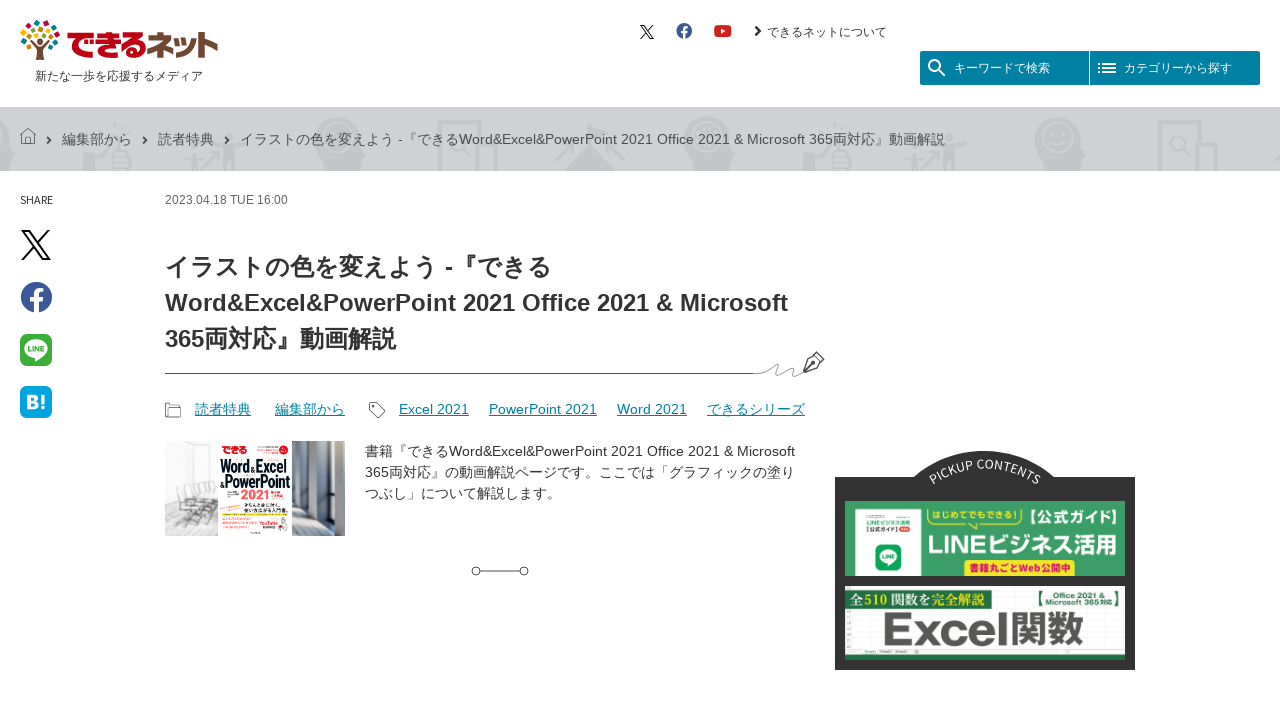

--- FILE ---
content_type: application/javascript
request_url: https://in.treasuredata.com/js/v3/global_id?callback=TreasureJSONPCallback1
body_size: 122
content:
typeof TreasureJSONPCallback1 === 'function' && TreasureJSONPCallback1({"global_id":"45841d43-cd6e-473f-9b71-7f6888898fa5"});

--- FILE ---
content_type: application/javascript; charset=utf-8
request_url: https://fundingchoicesmessages.google.com/f/AGSKWxUsMiKdM3N3hbSRrka4j4ZlKEDigJBNOsio1Bb4A67UJ_tcido_rn4IpnT7Cn48mNSHlH7IuRNepnXW0wugiVlGNQ_IdCu5jpcbOivPmNsSxv_Jv9nLIsuc-xpeDDe-BF9uNtzgUVoHRO-xgDfk8sDrU6_pN7KXsENHfE0sJttDkyXrtev6AIHoy8Y9/_/rotatedads2.-rollout-ad-/bbad9./companion_ads./cjadsprite.
body_size: -1290
content:
window['68c79289-b441-4341-8b5e-37bd0046a0c3'] = true;

--- FILE ---
content_type: application/javascript; charset=utf-8
request_url: https://fundingchoicesmessages.google.com/f/AGSKWxUxkT7Bj2U2SMvBdk8ktOXUaaSebFqSkLklHuxWZVND55DEfTHv8Cbwwu_93OsMeWGmVOcdpiyJzzk4usM_HLRP0EuO2YdMVKQ-vfpHFMqt658E_1xnogjFAG5JPx4EF7TqFJWgtQ==?fccs=W251bGwsbnVsbCxudWxsLG51bGwsbnVsbCxudWxsLFsxNzY5MDg5MTc5LDY4MDAwMDAwXSxudWxsLG51bGwsbnVsbCxbbnVsbCxbNyw5LDZdLG51bGwsMixudWxsLCJlbiIsbnVsbCxudWxsLG51bGwsbnVsbCxudWxsLDFdLCJodHRwczovL2Rla2lydS5uZXQvYXJ0aWNsZS8yMzk2Mi8iLG51bGwsW1s4LCI5b0VCUi01bXFxbyJdLFs5LCJlbi1VUyJdLFsxOSwiMiJdLFsxNywiWzBdIl0sWzI0LCIiXSxbMjUsIltbOTUzNDAyNTMsOTUzNDAyNTVdXSJdLFsyOSwiZmFsc2UiXV1d
body_size: 213
content:
if (typeof __googlefc.fcKernelManager.run === 'function') {"use strict";this.default_ContributorServingResponseClientJs=this.default_ContributorServingResponseClientJs||{};(function(_){var window=this;
try{
var qp=function(a){this.A=_.t(a)};_.u(qp,_.J);var rp=function(a){this.A=_.t(a)};_.u(rp,_.J);rp.prototype.getWhitelistStatus=function(){return _.F(this,2)};var sp=function(a){this.A=_.t(a)};_.u(sp,_.J);var tp=_.ed(sp),up=function(a,b,c){this.B=a;this.j=_.A(b,qp,1);this.l=_.A(b,_.Pk,3);this.F=_.A(b,rp,4);a=this.B.location.hostname;this.D=_.Fg(this.j,2)&&_.O(this.j,2)!==""?_.O(this.j,2):a;a=new _.Qg(_.Qk(this.l));this.C=new _.dh(_.q.document,this.D,a);this.console=null;this.o=new _.mp(this.B,c,a)};
up.prototype.run=function(){if(_.O(this.j,3)){var a=this.C,b=_.O(this.j,3),c=_.fh(a),d=new _.Wg;b=_.hg(d,1,b);c=_.C(c,1,b);_.jh(a,c)}else _.gh(this.C,"FCNEC");_.op(this.o,_.A(this.l,_.De,1),this.l.getDefaultConsentRevocationText(),this.l.getDefaultConsentRevocationCloseText(),this.l.getDefaultConsentRevocationAttestationText(),this.D);_.pp(this.o,_.F(this.F,1),this.F.getWhitelistStatus());var e;a=(e=this.B.googlefc)==null?void 0:e.__executeManualDeployment;a!==void 0&&typeof a==="function"&&_.To(this.o.G,
"manualDeploymentApi")};var vp=function(){};vp.prototype.run=function(a,b,c){var d;return _.v(function(e){d=tp(b);(new up(a,d,c)).run();return e.return({})})};_.Tk(7,new vp);
}catch(e){_._DumpException(e)}
}).call(this,this.default_ContributorServingResponseClientJs);
// Google Inc.

//# sourceURL=/_/mss/boq-content-ads-contributor/_/js/k=boq-content-ads-contributor.ContributorServingResponseClientJs.en_US.9oEBR-5mqqo.es5.O/d=1/exm=ad_blocking_detection_executable,kernel_loader,loader_js_executable,web_iab_tcf_v2_signal_executable/ed=1/rs=AJlcJMwtVrnwsvCgvFVyuqXAo8GMo9641A/m=cookie_refresh_executable
__googlefc.fcKernelManager.run('\x5b\x5b\x5b7,\x22\x5b\x5bnull,\\\x22dekiru.net\\\x22,\\\x22AKsRol_mps_-w6ra1NB5hs9Xiaa4ihN-yXrOXQ4tIg1J2t6ncC5NMNZitG_l6rGhcfy8dmxSOXrujPuKbPiG3SN9COAqr_gARf60wbFtoFwWKv60FOqoU6Lr-Q1XDU5_Osv_xIi-3X-UwMRxCzihBHTLwzZchi2b_Q\\\\u003d\\\\u003d\\\x22\x5d,null,\x5b\x5bnull,null,null,\\\x22https:\/\/fundingchoicesmessages.google.com\/f\/AGSKWxW1iYDxPtHxdb0VAbmlbzFKj11XiMurxOsT4ciUX5h1r3r0aMkpXvRCXddEyGTwpoFp2l1e7Vk8q5oOl4HVuu3bLG4gHfFSdqwQR5_D7Sl4b-k_jKscGZqbMsQDNrF87tM_xwFD-Q\\\\u003d\\\\u003d\\\x22\x5d,null,null,\x5bnull,null,null,\\\x22https:\/\/fundingchoicesmessages.google.com\/el\/AGSKWxX4iDINrkjZvI_zdgYsBCe4Uf0bUqs4J1PWoUAhBgaYe5nnlYxHZvJ1DN6WCPEbwTTMoZTtmJh1GooV7eW_mqUifYtoL8ZMH-L0WkLhGmb8Zy48XJutxM8eJpZPyzFk7rKdGI2Sww\\\\u003d\\\\u003d\\\x22\x5d,null,\x5bnull,\x5b7,9,6\x5d,null,2,null,\\\x22en\\\x22,null,null,null,null,null,1\x5d,null,\\\x22Privacy and cookie settings\\\x22,\\\x22Close\\\x22,null,null,null,\\\x22Managed by Google. Complies with IAB TCF. CMP ID: 300\\\x22\x5d,\x5b3,1\x5d\x5d\x22\x5d\x5d,\x5bnull,null,null,\x22https:\/\/fundingchoicesmessages.google.com\/f\/AGSKWxUXtFKSyiz6t47NhYIhGYNcSdzSSR_GR0YZ96rYsE1n3jrlXq-uqWqpGHjmu_LfxR6GJ8d9pC8xuAnP4ObgQT-Jp-YYvAUyVLFN3LXLmCgIPy-IBdFTkm5JaaDYh9L5TRo_5Wcqbg\\u003d\\u003d\x22\x5d\x5d');}

--- FILE ---
content_type: image/svg+xml
request_url: https://dekiru.net/static/v2018/img/bk-pickup-banner-area-header.svg
body_size: 2323
content:
<svg xmlns="http://www.w3.org/2000/svg" width="115.022" height="67.15" viewBox="0 0 115.022 67.15"><defs><style>.cls-1{fill:#fff}</style></defs><g id="bk-pickup-banner-area-header" data-name="bk-pickup-banner-area-header"><g id="dekiru.net"><path class="cls-1" d="M36.464 58.018l2.389-1.514c1.714-1.086 3.228-1.233 4.307.47 1.033 1.631.349 3.141-1.342 4.214l-1.394.882 1.946 3.076-.994.63zm4.716 2.448c1.359-.862 1.694-1.77.998-2.87-.71-1.123-1.617-1.064-2.953-.217l-1.265.802 1.954 3.086zM43.962 53.47l1.032-.564 4.41 8.054-1.031.564zM51 49.729a3.39 3.39 0 0 1 2.748-.034l-.28.95a2.46 2.46 0 0 0-2.024.003c-1.584.74-2.033 2.526-1.066 4.592.977 2.092 2.594 2.944 4.18 2.203a2.684 2.684 0 0 0 1.468-1.814l.9.367a3.52 3.52 0 0 1-1.962 2.385c-2.092.976-4.398.107-5.666-2.606-1.249-2.674-.428-5.05 1.702-6.046zM55.922 47.762l1.106-.403 1.58 4.328.027-.01 2.01-5.64 1.252-.457-1.51 4.28 5.07 4.204-1.225.446-4.217-3.544-.834 2.288.998 2.736-1.105.405zM64.413 44.81l1.138-.298 1.377 5.239c.563 2.14 1.647 2.58 2.798 2.275 1.178-.31 1.934-1.231 1.372-3.37l-1.376-5.24 1.083-.285 1.369 5.212c.751 2.856-.374 4.195-2.188 4.673-1.814.475-3.451-.137-4.203-2.994zM74.09 42.445l2.79-.466c2.003-.334 3.456.118 3.788 2.107.32 1.906-.897 3.031-2.872 3.361l-1.631.274.6 3.592-1.16.193zm3.397 4.09c1.587-.266 2.25-.974 2.036-2.258-.22-1.312-1.08-1.609-2.64-1.347l-1.477.248.603 3.603zM89.873 40.49a3.39 3.39 0 0 1 2.556 1.02l-.624.771a2.453 2.453 0 0 0-1.872-.77c-1.749.079-2.845 1.56-2.741 3.84.105 2.31 1.277 3.713 3.026 3.633a2.683 2.683 0 0 0 2.053-1.117l.689.684a3.519 3.519 0 0 1-2.724 1.457c-2.308.104-4.11-1.58-4.245-4.574-.136-2.952 1.531-4.836 3.882-4.944zM94.47 45.068c.141-2.937 1.846-4.635 4.154-4.526 2.292.108 3.83 1.976 3.69 4.897-.14 2.95-1.847 4.72-4.14 4.61-2.307-.11-3.842-2.031-3.703-4.98zm6.643.313c.108-2.277-.902-3.74-2.537-3.818-1.65-.079-2.795 1.283-2.902 3.562-.109 2.293.898 3.825 2.548 3.903 1.635.077 2.782-1.353 2.891-3.647zM105.434 41.195l1.19.174 2.468 6.192.71 2.029.055.008c.079-.923.13-1.963.27-2.92l.685-4.699 1.095.16-1.325 9.093-1.193-.173-2.45-6.204-.711-2.015-.056-.008c-.078.922-.137 1.906-.276 2.861l-.693 4.755-1.095-.159zM116.883 44.213l-2.711-.645.226-.954 6.553 1.558-.226.955-2.711-.646-1.899 7.985-1.13-.269zM123.299 44.866l5.037 1.631-.303.934-3.916-1.269-.89 2.744 3.304 1.07-.306.946-3.303-1.07-1.028 3.171 4.05 1.312-.305.946-5.17-1.675zM131.123 47.519l1.11.47.814 6.61.172 2.142.05.023c.31-.873.625-1.866 1.001-2.755l1.855-4.368 1.018.431-3.587 8.455-1.109-.47-.797-6.62-.175-2.127-.052-.023c-.31.873-.616 1.809-.992 2.697l-1.876 4.421-1.02-.43zM141.45 53.35l-2.457-1.315.462-.864 5.94 3.177-.462.863-2.457-1.315-3.87 7.238-1.025-.548zM143.636 61.678a3.578 3.578 0 0 0 1.512 2.336c1.014.65 1.94.529 2.424-.225.507-.789.1-1.4-.418-2.2l-.798-1.193a2.459 2.459 0 0 1 3.468-3.482 3.755 3.755 0 0 1 1.662 2.416l-.927.303a2.961 2.961 0 0 0-1.286-1.858c-.873-.56-1.73-.496-2.175.2-.479.742.023 1.462.459 2.109l.804 1.183a2.56 2.56 0 0 1 .266 3.084c-.787 1.225-2.428 1.551-4.055.506a4.414 4.414 0 0 1-1.963-2.875z" transform="translate(-36.464 -40.487)"/><g><path class="cls-1" d="M107.619 79.986c-.566-2.089-1.63-3.618-2.378-3.416l2.048 7.564c.748-.202.895-2.06.33-4.148zM108.546 91.835l-6.257-22.494a1 1 0 0 0-1.232-.695l-3.1.862a1 1 0 0 0-.696 1.232l.324 1.165a49.521 49.521 0 0 1-10.504 6.193c-.886.356-1.82.678-2.911 1.004a.997.997 0 0 0-.357.033L72.69 82.23a1 1 0 0 0-.695 1.231l.31 1.113a6.318 6.318 0 0 0 2.697 9.7l.31 1.113a1 1 0 0 0 1.231.695l2.445-.68 3.067 11.86a.5.5 0 0 0 .484.376.533.533 0 0 0 .095-.009l7.268-1.41a.5.5 0 0 0 .124-.94 4.774 4.774 0 0 1-1.976-2.475c-.672-1.66-.542-3.153-.028-3.637a.5.5 0 0 0 .12-.553.47.47 0 0 0-.471-.311c-.709-.026-1.838-.97-2.51-2.628a6.108 6.108 0 0 1-.437-1.868l2.941-.818a.892.892 0 0 0 .303-.151A33.606 33.606 0 0 1 91 92.189a49.534 49.534 0 0 1 12.192-.12l.325 1.165a1 1 0 0 0 1.231.695l3.101-.862a1 1 0 0 0 .696-1.232zM76.76 93.13a1 1 0 0 0-.9-.73c-1.12-.072-2.25-1.267-2.688-2.842-.438-1.575-.087-3.182.835-3.822a1 1 0 0 0 .393-1.09l-.21-.757 7.285-2.027 2.782 9.999-7.286 2.027zm28.416-1.395l-.243-.87a1.02 1.02 0 0 0-.892-.73 53.446 53.446 0 0 0-13.362.08c-1.07.174-2.165.413-3.43.744l-2.745-9.87a36.246 36.246 0 0 0 3.322-1.134 53.506 53.506 0 0 0 11.496-6.84 1 1 0 0 0 .375-1.076l-.242-.87 1.174-.327 5.72 20.567z" transform="translate(-36.464 -40.487)"/><path class="cls-1" d="M73.853 33.449l4.945-6.829.622.662-4.946 6.828-.621-.661zM76.348 38.29l-.233-.877 10.556-3.212.233.877-10.556 3.212zM76.478 43.34l.155-.894 6.254 1.392-.156.894-6.253-1.392zM73.825 46.959l.565-.71 7.293 5.623-.565.71-7.293-5.623zM70.138 31.609l2.876-9.322.89.18-2.876 9.323-.89-.181z"/></g></g></g></svg>